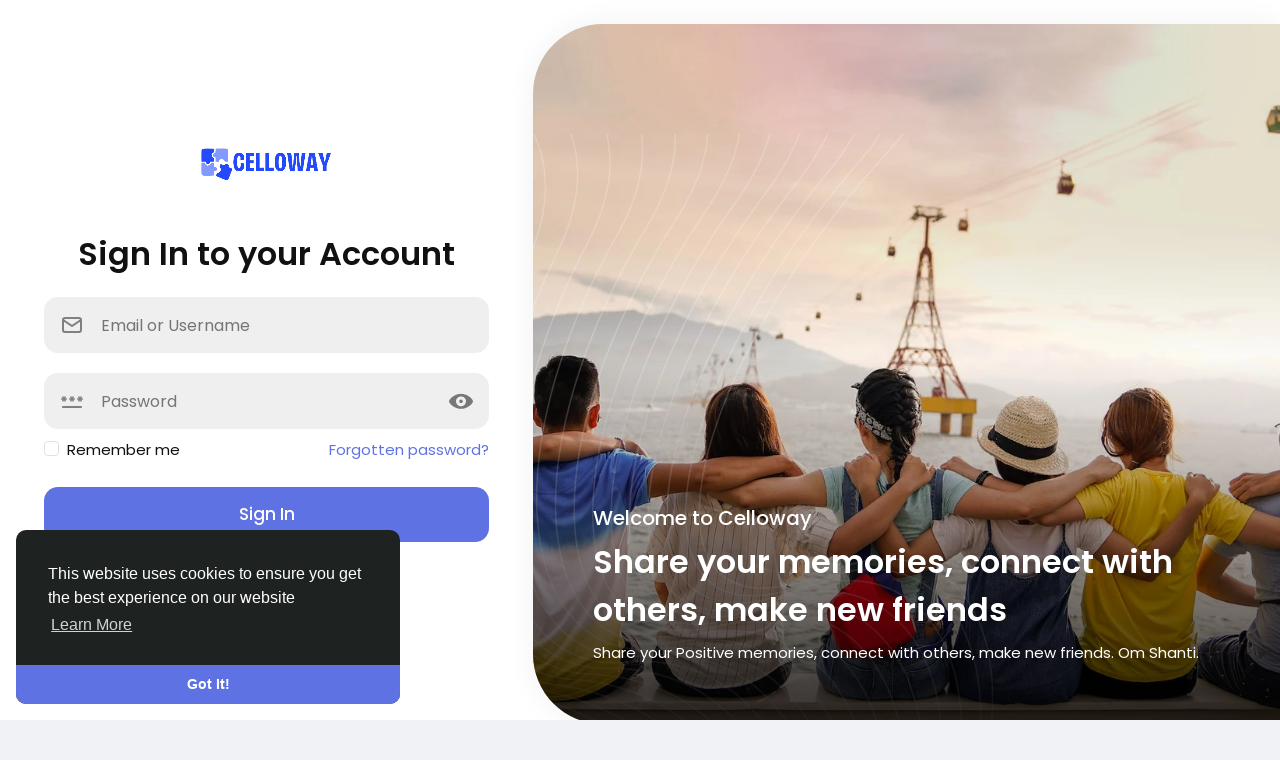

--- FILE ---
content_type: text/html; charset=UTF-8
request_url: https://celloway.com/index.php/2022/12/26/
body_size: 28212
content:
  <!doctype html>

<html data-lang="en_us" >

  <head>

    <meta charset="UTF-8">
    <meta name="viewport" content="width=device-width, initial-scale=1">
    <meta name="generator" content="Sngine">
    <meta name="version" content="4.0.6">

    <!-- Title -->
    <title>Welcome to Celloway</title>
    <!-- Title -->

    <!-- Meta -->
    <meta name="description" content="Share your Positive memories, connect with others, make new friends. Om Shanti.">
    <meta name="keywords" content="">
    <!-- Meta -->

    <!-- OG-Meta -->
    <meta property="og:title" content="Welcome to Celloway" />
    <meta property="og:description" content="Share your Positive memories, connect with others, make new friends. Om Shanti." />
    <meta property="og:site_name" content="Celloway" />
    <meta property="og:image" content="https://celloway.com/content/uploads/photos/2025/08/sngine_88ee9593f1c0d9932526bc6a36f0df3d.png" />
    <!-- OG-Meta -->

    <!-- Twitter-Meta -->
    <meta name="twitter:card" content="summary_large_image">
    <meta name="twitter:title" content="Welcome to Celloway" />
    <meta name="twitter:description" content="Share your Positive memories, connect with others, make new friends. Om Shanti." />
    <meta name="twitter:image" content="https://celloway.com/content/uploads/photos/2025/08/sngine_88ee9593f1c0d9932526bc6a36f0df3d.png" />
    <!-- Twitter-Meta -->

    <!-- Favicon -->
          <link rel="shortcut icon" href="https://celloway.com/content/uploads/photos/2025/08/sngine_074f7b6a34493dcdc9a927449b062381.png" />
        <!-- Favicon -->

    <!-- Fonts [Poppins|Tajawal|Font-Awesome] -->
    <link rel="preconnect" href="https://fonts.googleapis.com">
    <link rel="preconnect" href="https://fonts.gstatic.com" crossorigin>
          <link href="https://fonts.googleapis.com/css?family=Poppins:300,400,500,600,700" rel="stylesheet" crossorigin="anonymous" />
        <link rel="stylesheet" href="https://cdnjs.cloudflare.com/ajax/libs/font-awesome/6.7.2/css/all.min.css" integrity="sha512-Evv84Mr4kqVGRNSgIGL/F/aIDqQb7xQ2vcrdIwxfjThSH8CSR7PBEakCr51Ck+w+/U6swU2Im1vVX0SVk9ABhg==" crossorigin="anonymous" referrerpolicy="no-referrer" />
    <!-- Fonts [Poppins|Tajawal|Font-Awesome] -->

    <!-- CSS -->
          <link href="https://celloway.com/node_modules/bootstrap/dist/css/bootstrap.min.css" rel="stylesheet">
      <link href="https://celloway.com/content/themes/default/css/style.min.css" rel="stylesheet">
        <!-- CSS -->

    <!-- CSS Customized -->
        <!-- CSS Customized -->

    <!-- Header Custom JavaScript -->
          <script>
        /* 
You can add your JavaScript code here

Example:

var x, y, z;
x = 1;
y = 2;
z = x + y;
*/
      </script>
        <!-- Header Custom JavaScript -->

    <!-- PWA -->
          <!-- unregister service worker -->
      <script>
        if ('serviceWorker' in navigator) {
          navigator.serviceWorker.getRegistrations().then(function(registrations) {
            for (let registration of registrations) {
              registration.unregister();
            }
          });
        }
      </script>
      <!-- unregister service worker -->
        <!-- PWA -->

</head>
  <body data-hash-tok="" data-hash-pos=""  class=" visitor n_chat index-body" >
      <!-- main wrapper -->
    <div class="main-wrapper">
      
      
      
      <!-- main-header -->
            <!-- main-header -->

      <!-- ads -->
      
  
<!-- ads -->

  <style>
          .fr_welcome{min-height:100vh;min-height:100dvh;background-color:#fff}body.night-mode .fr_welcome{background-color:#0f1112}.fr_welcome_mid{margin:auto 0}.fr_welcome_sign{max-width:540px}.fr_welcome_sign_head{text-align:center}.fr_welcome_sign_head h5{display:none}.fr_welcome_sign .logo-wrapper{font-size:20px;font-weight:500;text-transform:uppercase}.fr_welcome_sign .logo-wrapper img{max-width:150px;max-height:45px;transform:translateZ(0px)}.fr_welcome_sign img.logo-light{display:inline-block}body.night-mode .fr_welcome_sign img.logo-light{display:none}.fr_welcome_sign img.logo-dark{display:none}body.night-mode .fr_welcome_sign img.logo-dark{display:inline-block}.fr_auth_form{background-color:#fff;padding:20px;border-radius:30px}body.night-mode .fr_auth_form{background-color:#0f1112}.fr_welcome_title{font-weight:600}.fr_welcome_field{position:relative;display:block;margin:0 0 20px}.fr_welcome_field input,.fr_welcome_field select{border-radius:14px;border:2px solid #EFEFEF;background-color:#EFEFEF;padding:10px 55px;font-size:16px;width:100%;height:56px;display:block;margin:0;-webkit-appearance:none;-moz-appearance:none;appearance:none;transition:background-color .15s ease-in-out,border-color .15s ease-in-out;outline:none}.fr_welcome_field input:focus,.fr_welcome_field select:focus{border-color:#5e72e4;background-color:#fff}body.night-mode .fr_welcome_field input,body.night-mode .fr_welcome_field select{border-color:#444a4c;background-color:#444a4c;color:#fff}body.night-mode .fr_welcome_field input:focus,body.night-mode .fr_welcome_field select:focus{border-color:#5e72e4;background-color:#0f1112}.fr_welcome_field svg{top:0;margin:16px;opacity:0.5;pointer-events:none;transition:color .15s ease-in-out,opacity .15s ease-in-out;width:24px;height:24px}.fr_welcome_field input:focus+svg,.fr_welcome_field select:focus+svg{opacity:1;color:#5e72e4}.fr_welcome_btn{border-radius:14px;font-size:17px;font-weight:500;padding:15px 18px;border:0}.fr_welcome_switch{font-weight:500}.fr_welcome_switch a{text-decoration:underline;text-underline-offset:6px}.fr_welcome_bg{position:relative}.fr_welcome_bg_img{top:0;right:0;bottom:0;left:0;border-radius:70px 0 0 70px;width:100%;height:100%;object-fit:cover;opacity:1}.fr_welcome_img{position:relative;overflow:hidden;border-radius:70px 0 0 70px;min-height:700px;box-shadow:0 0 30px 0 rgb(0 0 0 / 6%)}.fr_welcome_img:before{content:'';position:absolute;top:0;right:0;bottom:0;left:0;background-color:#5e72e4;opacity:0.2;border-radius:70px 0 0 70px;opacity:0}.fr_welcome_img>.svg_blur{position:absolute;top:0;left:0;right:0;opacity:0.15;width:100%;pointer-events:none;user-select:none}.fr_welcome_img>.svg_lines{position:absolute;bottom:0;left:0;right:0;opacity:0.2;width:100%;pointer-events:none;user-select:none;color:#fff;height:auto}.fr_welcome_img_innr{background:linear-gradient(transparent,rgb(0 0 0 / 80%));padding:150px 60px 60px;color:#fff}.fr_welcome_img_innr h2{line-height:1.5;font-weight:600}.mx-n2{margin-left:-0.5rem;margin-right:-0.5rem}.fr_welcome_bottom .container{max-width:none;width:100%}.fr_welcome_bottom .footer{margin:0;border:0;padding:0}@media(max-width:992px){.fr_welcome_img,.fr_welcome_bg_img{border-radius:40px 0 0 40px}.fr_welcome_img,.fr_welcome_bg_img{min-height:560px}.fr_welcome_img_innr{padding:90px 30px 30px}}@media(max-width:900px){.fr_welcome_mid .row .col-md-6{width:100%}.fr_welcome_sign{position:relative;z-index:1;max-width:none;padding:0 !important}.fr_welcome_sign_head{padding:20px}.fr_welcome_sign_head h5{display:block;margin:20px 0 16px;font-size:1.5rem}.fr_welcome_bg{position:static}.fr_welcome_bg_img,.fr_welcome_img>.svg_blur,.fr_welcome_img_innr h5,.fr_welcome_img_innr h2,.fr_welcome_img_innr p{display:none}.fr_welcome_img{min-height:auto;border-radius:0;position:static;box-shadow:none}.fr_welcome_img:before{opacity:0.2;border-radius:0;margin-top:-1.5rem;bottom:auto;height:180px}.fr_welcome_img>.svg_lines{bottom:auto;top:0;color:#5e72e4;margin-top:-1.5rem;height:180px;width:auto;opacity:0.3}.fr_welcome_img_innr{padding:20px;background:transparent;color:inherit}.fr_welcome_apps{text-align:center;scale:0.85;margin:0 !important}}
      </style>

  <div class="d-flex w-100 h-100 position-relative flex-column py-4 overflow-hidden fr_welcome">
    <div class="w-100 position-relative fr_welcome_mid">
      <div class="row m-md-0">
        <div class="col-lg-5 col-md-6 p-md-0 align-self-center">
          <div class="p-4 m-auto fr_welcome_sign">
            <div class="position-relative fr_welcome_sign_head">
              <a class="d-inline-block overflow-hidden logo-wrapper" href="https://celloway.com">
                                  <img class="logo-light ele_logo_pc" src="https://celloway.com/content/uploads/photos/2025/08/sngine_f8c24bf9deadc1dbaa7b65b5211789fa.png" alt="Celloway">
                                      <img class="logo-dark ele_logo_pc" src="https://celloway.com/content/uploads/photos/2025/08/sngine_d55992f070195db55bc8edd6adba4161.png" alt="Celloway">
                                                </a>
              <h5>Welcome to Celloway</h5>
            </div>

            
  <style>
          .fr_welcome{min-height:100vh;min-height:100dvh;background-color:#fff}body.night-mode .fr_welcome{background-color:#0f1112}.fr_welcome_mid{margin:auto 0}.fr_welcome_sign{max-width:540px}.fr_welcome_sign_head{text-align:center}.fr_welcome_sign_head h5{display:none}.fr_welcome_sign .logo-wrapper{font-size:20px;font-weight:500;text-transform:uppercase}.fr_welcome_sign .logo-wrapper img{max-width:150px;max-height:45px;transform:translateZ(0px)}.fr_welcome_sign img.logo-light{display:inline-block}body.night-mode .fr_welcome_sign img.logo-light{display:none}.fr_welcome_sign img.logo-dark{display:none}body.night-mode .fr_welcome_sign img.logo-dark{display:inline-block}.fr_auth_form{background-color:#fff;padding:20px;border-radius:30px}body.night-mode .fr_auth_form{background-color:#0f1112}.fr_welcome_title{font-weight:600}.fr_welcome_field{position:relative;display:block;margin:0 0 20px}.fr_welcome_field input,.fr_welcome_field select{border-radius:14px;border:2px solid #EFEFEF;background-color:#EFEFEF;padding:10px 55px;font-size:16px;width:100%;height:56px;display:block;margin:0;-webkit-appearance:none;-moz-appearance:none;appearance:none;transition:background-color .15s ease-in-out,border-color .15s ease-in-out;outline:none}.fr_welcome_field input:focus,.fr_welcome_field select:focus{border-color:#5e72e4;background-color:#fff}body.night-mode .fr_welcome_field input,body.night-mode .fr_welcome_field select{border-color:#444a4c;background-color:#444a4c;color:#fff}body.night-mode .fr_welcome_field input:focus,body.night-mode .fr_welcome_field select:focus{border-color:#5e72e4;background-color:#0f1112}.fr_welcome_field svg{top:0;margin:16px;opacity:0.5;pointer-events:none;transition:color .15s ease-in-out,opacity .15s ease-in-out;width:24px;height:24px}.fr_welcome_field input:focus+svg,.fr_welcome_field select:focus+svg{opacity:1;color:#5e72e4}.fr_welcome_btn{border-radius:14px;font-size:17px;font-weight:500;padding:15px 18px;border:0}.fr_welcome_switch{font-weight:500}.fr_welcome_switch a{text-decoration:underline;text-underline-offset:6px}.fr_welcome_bg{position:relative}.fr_welcome_bg_img{top:0;right:0;bottom:0;left:0;border-radius:70px 0 0 70px;width:100%;height:100%;object-fit:cover;opacity:1}.fr_welcome_img{position:relative;overflow:hidden;border-radius:70px 0 0 70px;min-height:700px;box-shadow:0 0 30px 0 rgb(0 0 0 / 6%)}.fr_welcome_img:before{content:'';position:absolute;top:0;right:0;bottom:0;left:0;background-color:#5e72e4;opacity:0.2;border-radius:70px 0 0 70px;opacity:0}.fr_welcome_img>.svg_blur{position:absolute;top:0;left:0;right:0;opacity:0.15;width:100%;pointer-events:none;user-select:none}.fr_welcome_img>.svg_lines{position:absolute;bottom:0;left:0;right:0;opacity:0.2;width:100%;pointer-events:none;user-select:none;color:#fff;height:auto}.fr_welcome_img_innr{background:linear-gradient(transparent,rgb(0 0 0 / 80%));padding:150px 60px 60px;color:#fff}.fr_welcome_img_innr h2{line-height:1.5;font-weight:600}.mx-n2{margin-left:-0.5rem;margin-right:-0.5rem}.fr_welcome_bottom .container{max-width:none;width:100%}.fr_welcome_bottom .footer{margin:0;border:0;padding:0}@media(max-width:992px){.fr_welcome_img,.fr_welcome_bg_img{border-radius:40px 0 0 40px}.fr_welcome_img,.fr_welcome_bg_img{min-height:560px}.fr_welcome_img_innr{padding:90px 30px 30px}}@media(max-width:900px){.fr_welcome_mid .row .col-md-6{width:100%}.fr_welcome_sign{position:relative;z-index:1;max-width:none;padding:0 !important}.fr_welcome_sign_head{padding:20px}.fr_welcome_sign_head h5{display:block;margin:20px 0 16px;font-size:1.5rem}.fr_welcome_bg{position:static}.fr_welcome_bg_img,.fr_welcome_img>.svg_blur,.fr_welcome_img_innr h5,.fr_welcome_img_innr h2,.fr_welcome_img_innr p{display:none}.fr_welcome_img{min-height:auto;border-radius:0;position:static;box-shadow:none}.fr_welcome_img:before{opacity:0.2;border-radius:0;margin-top:-1.5rem;bottom:auto;height:180px}.fr_welcome_img>.svg_lines{bottom:auto;top:0;color:#5e72e4;margin-top:-1.5rem;height:180px;width:auto;opacity:0.3}.fr_welcome_img_innr{padding:20px;background:transparent;color:inherit}.fr_welcome_apps{text-align:center;scale:0.85;margin:0 !important}}
      </style>

  <div class="fr_auth_form">
    <!-- signin -->
    <div class="js_panel ">
      <div class="text-center mt-4 mb-4">
        <h2 class="m-0 fr_welcome_title">Sign In to your Account</h2>
      </div>

      
      
      <form class="js_ajax-forms" data-url="core/signin.php" method="POST">
        <!-- username or email -->
        <div class="fr_welcome_field">
          <input type="text" placeholder='Email or Username' name="username_email" required>
          <svg xmlns="http://www.w3.org/2000/svg" width="24" height="24" viewBox="0 0 24 24" fill="none" stroke="currentColor" stroke-width="2" stroke-linecap="round" stroke-linejoin="round" class="position-absolute">
            <path stroke="none" d="M0 0h24v24H0z" fill="none" />
            <path d="M3 7a2 2 0 0 1 2 -2h14a2 2 0 0 1 2 2v10a2 2 0 0 1 -2 2h-14a2 2 0 0 1 -2 -2v-10z" />
            <path d="M3 7l9 6l9 -6" />
          </svg>
        </div>
        <!-- username or email -->

        <!-- password -->
        <div class="fr_welcome_field mb-2">
          <input type="password" placeholder='Password' name="password" required>
          <svg xmlns="http://www.w3.org/2000/svg" height="24" viewBox="0 -960 960 960" width="24" class="position-absolute">
            <path fill="currentColor" d="M120-280h720q17 0 28.5 11.5T880-240q0 17-11.5 28.5T840-200H120q-17 0-28.5-11.5T80-240q0-17 11.5-28.5T120-280Zm40-222-19 34q-6 11-18 14t-23-3q-11-6-14-18t3-23l19-34H70q-13 0-21.5-8.5T40-562q0-13 8.5-21.5T70-592h38l-19-32q-6-11-3-23t14-18q11-6 23-3t18 14l19 32 19-32q6-11 18-14t23 3q11 6 14 18t-3 23l-19 32h38q13 0 21.5 8.5T280-562q0 13-8.5 21.5T250-532h-38l19 34q6 11 3 23t-14 18q-11 6-23 3t-18-14l-19-34Zm320 0-19 34q-6 11-18 14t-23-3q-11-6-14-18t3-23l19-34h-38q-13 0-21.5-8.5T360-562q0-13 8.5-21.5T390-592h38l-19-32q-6-11-3-23t14-18q11-6 23-3t18 14l19 32 19-32q6-11 18-14t23 3q11 6 14 18t-3 23l-19 32h38q13 0 21.5 8.5T600-562q0 13-8.5 21.5T570-532h-38l19 34q6 11 3 23t-14 18q-11 6-23 3t-18-14l-19-34Zm320 0-19 34q-6 11-18 14t-23-3q-11-6-14-18t3-23l19-34h-38q-13 0-21.5-8.5T680-562q0-13 8.5-21.5T710-592h38l-19-32q-6-11-3-23t14-18q11-6 23-3t18 14l19 32 19-32q6-11 18-14t23 3q11 6 14 18t-3 23l-19 32h38q13 0 21.5 8.5T920-562q0 13-8.5 21.5T890-532h-38l19 34q6 11 3 23t-14 18q-11 6-23 3t-18-14l-19-34Z" />
          </svg>
          <div class="position-absolute js_toggle-password" style="right: 0; left: auto; top: 0;">
            <svg class="eye-icon" width="800px" height="800px" viewBox="0 0 56 56" xmlns="http://www.w3.org/2000/svg">
              <path d="M 28.0103 46.4025 C 44.5562 46.4025 56 33.0170 56 28.8443 C 56 24.6511 44.5354 11.2863 28.0103 11.2863 C 11.5883 11.2863 0 24.6511 0 28.8443 C 0 33.0170 11.6710 46.4025 28.0103 46.4025 Z M 28.0103 40.3501 C 21.5655 40.3501 16.4840 35.1240 16.4426 28.8443 C 16.4220 22.3995 21.5655 17.3387 28.0103 17.3387 C 34.4139 17.3387 39.5574 22.3995 39.5574 28.8443 C 39.5574 35.1240 34.4139 40.3501 28.0103 40.3501 Z M 28.0103 32.9963 C 30.3032 32.9963 32.2036 31.1166 32.2036 28.8443 C 32.2036 26.5515 30.3032 24.6717 28.0103 24.6717 C 25.6968 24.6717 23.7964 26.5515 23.7964 28.8443 C 23.7964 31.1166 25.6968 32.9963 28.0103 32.9963 Z" />
            </svg>
            <svg class="eye-icon-slash x-hidden" width="800px" height="800px" viewBox="0 0 56 56" xmlns="http://www.w3.org/2000/svg">
              <path d="M 43.9492 47.3227 C 44.2544 47.6280 44.6821 47.7909 45.0686 47.7909 C 45.8832 47.7909 46.6361 47.0580 46.6361 46.2234 C 46.6361 45.8163 46.4735 45.4092 46.1679 45.1038 L 12.1120 11.0682 C 11.8066 10.7629 11.3995 10.6204 10.9924 10.6204 C 10.1781 10.6204 9.4250 11.3532 9.4250 12.1674 C 9.4250 12.5949 9.5675 13.0020 9.8728 13.2870 Z M 45.8628 41.5619 C 52.2546 37.4295 56.0000 32.0555 56.0000 29.6738 C 56.0000 25.5415 44.7025 12.3710 28.0102 12.3710 C 24.5497 12.3710 21.3130 12.9613 18.3410 13.9384 L 23.6540 19.2311 C 24.9771 18.6611 26.4428 18.3354 28.0102 18.3354 C 34.3207 18.3354 39.3892 23.3226 39.3892 29.6738 C 39.3892 31.2209 39.0636 32.7069 38.4324 34.0097 Z M 28.0102 46.9766 C 31.7761 46.9766 35.2774 46.3049 38.4124 45.2056 L 33.0179 39.8112 C 31.5318 40.5848 29.8219 41.0122 28.0102 41.0122 C 21.6591 41.0122 16.6310 35.8621 16.6107 29.6738 C 16.6107 27.8418 17.0382 26.1115 17.8117 24.5848 L 10.7278 17.4600 C 4.0102 21.5924 0 27.2310 0 29.6738 C 0 33.7858 11.5013 46.9766 28.0102 46.9766 Z M 34.4835 29.2463 C 34.4835 25.6840 31.6133 22.7934 28.0102 22.7934 C 27.7456 22.7934 27.4809 22.8137 27.2367 22.8341 L 34.4428 30.0402 C 34.4632 29.7960 34.4835 29.5110 34.4835 29.2463 Z M 21.5166 29.2056 C 21.5166 32.7883 24.4682 35.6789 28.0306 35.6789 C 28.3156 35.6789 28.5802 35.6586 28.8652 35.6382 L 21.5573 28.3303 C 21.5369 28.6153 21.5166 28.9206 21.5166 29.2056 Z" />
            </svg>
          </div>
        </div>
        <!-- password -->

        <!-- remember me -->
        <div class="d-flex align-items-center justify-content-between">
          <div class="form-check">
            <input type="checkbox" class="form-check-input" name="remember" id="remember">
            <label class="form-check-label" for="remember">Remember me</label>
          </div>

          <a class="float-end" href="https://celloway.com/reset">Forgotten password?</a>
        </div>
        <!-- remember me -->

        <!-- submit -->
        <div class="mt-4">
          <button type="submit" class="btn btn-primary d-block w-100 fr_welcome_btn">Sign In</button>
        </div>
        <!-- submit -->

        <!-- error -->
        <div class="alert alert-danger mt15 mb0 x-hidden"></div>
        <!-- error -->
      </form>

              <div class="mt-4 text-center fr_welcome_switch">
          Do not have an account? <a href="https://celloway.com/signup" class="js_toggle-panel text-link">Sign Up</a>
        </div>
          </div>
    <!-- signin -->

    <!-- signup -->
    <div class="js_panel x-hidden">
      <div class="text-center my-4">
        <h2 class="m-0 fr_welcome_title">Create a new account</h2>
      </div>

      <form class="js_ajax-forms" data-url="core/signup.php" method="POST">
        
                  <!-- first name -->
          <div class="fr_welcome_field">
            <input name="first_name" type="text" placeholder='First name' required>
            <svg xmlns="http://www.w3.org/2000/svg" height="24" viewBox="0 -960 960 960" width="24" class="position-absolute">
              <path fill="currentColor" d="M234-276q51-39 114-61.5T480-360q69 0 132 22.5T726-276q35-41 54.5-93T800-480q0-133-93.5-226.5T480-800q-133 0-226.5 93.5T160-480q0 59 19.5 111t54.5 93Zm246-164q-59 0-99.5-40.5T340-580q0-59 40.5-99.5T480-720q59 0 99.5 40.5T620-580q0 59-40.5 99.5T480-440Zm0 360q-83 0-156-31.5T197-197q-54-54-85.5-127T80-480q0-83 31.5-156T197-763q54-54 127-85.5T480-880q83 0 156 31.5T763-763q54 54 85.5 127T880-480q0 83-31.5 156T763-197q-54 54-127 85.5T480-80Zm0-80q53 0 100-15.5t86-44.5q-39-29-86-44.5T480-280q-53 0-100 15.5T294-220q39 29 86 44.5T480-160Zm0-360q26 0 43-17t17-43q0-26-17-43t-43-17q-26 0-43 17t-17 43q0 26 17 43t43 17Zm0-60Zm0 360Z" />
            </svg>
          </div>
          <!-- first name -->

          <!-- last name -->
          <div class="fr_welcome_field">
            <input name="last_name" type="text" placeholder='Last name' required>
            <svg xmlns="http://www.w3.org/2000/svg" height="24" viewBox="0 -960 960 960" width="24" class="position-absolute">
              <path fill="currentColor" d="M234-276q51-39 114-61.5T480-360q69 0 132 22.5T726-276q35-41 54.5-93T800-480q0-133-93.5-226.5T480-800q-133 0-226.5 93.5T160-480q0 59 19.5 111t54.5 93Zm246-164q-59 0-99.5-40.5T340-580q0-59 40.5-99.5T480-720q59 0 99.5 40.5T620-580q0 59-40.5 99.5T480-440Zm0 360q-83 0-156-31.5T197-197q-54-54-85.5-127T80-480q0-83 31.5-156T197-763q54-54 127-85.5T480-880q83 0 156 31.5T763-763q54 54 85.5 127T880-480q0 83-31.5 156T763-197q-54 54-127 85.5T480-80Zm0-80q53 0 100-15.5t86-44.5q-39-29-86-44.5T480-280q-53 0-100 15.5T294-220q39 29 86 44.5T480-160Zm0-360q26 0 43-17t17-43q0-26-17-43t-43-17q-26 0-43 17t-17 43q0 26 17 43t43 17Zm0-60Zm0 360Z" />
            </svg>
          </div>
          <!-- last name -->
        
        <!-- username -->
        <div class="fr_welcome_field">
          <input name="username" type="text" placeholder='Username' required>
          <svg xmlns="http://www.w3.org/2000/svg" width="24" height="24" viewBox="0 0 24 24" fill="none" stroke="currentColor" stroke-width="2" stroke-linecap="round" stroke-linejoin="round" class="position-absolute">
            <path stroke="none" d="M0 0h24v24H0z" fill="none" />
            <path d="M12 12m-4 0a4 4 0 1 0 8 0a4 4 0 1 0 -8 0" />
            <path d="M16 12v1.5a2.5 2.5 0 0 0 5 0v-1.5a9 9 0 1 0 -5.5 8.28" />
          </svg>
        </div>
        <!-- username -->

        <!-- email -->
        <div class="fr_welcome_field">
          <input name="email" type="email" placeholder='Email' required>
          <svg xmlns="http://www.w3.org/2000/svg" width="24" height="24" viewBox="0 0 24 24" fill="none" stroke="currentColor" stroke-width="2" stroke-linecap="round" stroke-linejoin="round" class="position-absolute">
            <path stroke="none" d="M0 0h24v24H0z" fill="none" />
            <path d="M3 7a2 2 0 0 1 2 -2h14a2 2 0 0 1 2 2v10a2 2 0 0 1 -2 2h-14a2 2 0 0 1 -2 -2v-10z" />
            <path d="M3 7l9 6l9 -6" />
          </svg>
        </div>
        <!-- email -->

        
        <!-- password -->
        <div class="fr_welcome_field">
          <input name="password" type="password" placeholder='Password' required>
          <svg xmlns="http://www.w3.org/2000/svg" height="24" viewBox="0 -960 960 960" width="24" class="position-absolute">
            <path fill="currentColor" d="M120-280h720q17 0 28.5 11.5T880-240q0 17-11.5 28.5T840-200H120q-17 0-28.5-11.5T80-240q0-17 11.5-28.5T120-280Zm40-222-19 34q-6 11-18 14t-23-3q-11-6-14-18t3-23l19-34H70q-13 0-21.5-8.5T40-562q0-13 8.5-21.5T70-592h38l-19-32q-6-11-3-23t14-18q11-6 23-3t18 14l19 32 19-32q6-11 18-14t23 3q11 6 14 18t-3 23l-19 32h38q13 0 21.5 8.5T280-562q0 13-8.5 21.5T250-532h-38l19 34q6 11 3 23t-14 18q-11 6-23 3t-18-14l-19-34Zm320 0-19 34q-6 11-18 14t-23-3q-11-6-14-18t3-23l19-34h-38q-13 0-21.5-8.5T360-562q0-13 8.5-21.5T390-592h38l-19-32q-6-11-3-23t14-18q11-6 23-3t18 14l19 32 19-32q6-11 18-14t23 3q11 6 14 18t-3 23l-19 32h38q13 0 21.5 8.5T600-562q0 13-8.5 21.5T570-532h-38l19 34q6 11 3 23t-14 18q-11 6-23 3t-18-14l-19-34Zm320 0-19 34q-6 11-18 14t-23-3q-11-6-14-18t3-23l19-34h-38q-13 0-21.5-8.5T680-562q0-13 8.5-21.5T710-592h38l-19-32q-6-11-3-23t14-18q11-6 23-3t18 14l19 32 19-32q6-11 18-14t23 3q11 6 14 18t-3 23l-19 32h38q13 0 21.5 8.5T920-562q0 13-8.5 21.5T890-532h-38l19 34q6 11 3 23t-14 18q-11 6-23 3t-18-14l-19-34Z" />
          </svg>
        </div>
        <!-- password -->

        <!-- custom fields -->
                <!-- custom fields -->

        <div class="js_hidden-section x-hidden">
                      <!-- genders -->
            <div class="fr_welcome_field">
              <select class="form-select" name="gender" id="gender" required>
                <option value="none">Gender:</option>
                                  <option value="1">Male</option>
                                  <option value="2">Female</option>
                                  <option value="3">Other</option>
                              </select>
              <svg xmlns="http://www.w3.org/2000/svg" width="24" height="24" viewBox="0 0 24 24" fill="none" stroke="currentColor" stroke-width="2" stroke-linecap="round" stroke-linejoin="round" class="position-absolute">
                <path stroke="none" d="M0 0h24v24H0z" fill="none" />
                <path d="M11 11m-4 0a4 4 0 1 0 8 0a4 4 0 1 0 -8 0" />
                <path d="M19 3l-5 5" />
                <path d="M15 3h4v4" />
                <path d="M11 16v6" />
                <path d="M8 19h6" />
              </svg>
            </div>
            <!-- genders -->
          
          
          
          
          
                    <input type="text" name="field1" style="display:none !important" tabindex="-1" autocomplete="off">
          
                      <!-- newsletter consent -->
            <div class="form-check mb10">
              <input type="checkbox" class="form-check-input" name="newsletter_agree" id="newsletter_agree">
              <label class="form-check-label" for="newsletter_agree">I expressly agree to receive the newsletter</label>
            </div>
            <!-- newsletter consent -->
          
          <!-- privacy & terms consent -->
          <div class="form-check mb10">
            <input type="checkbox" class="form-check-input" name="privacy_agree" id="privacy_agree">
            <label class="form-check-label" for="privacy_agree">
              By creating your account, you agree to our <a href="https://celloway.com/static/terms" target="_blank">Terms</a> & <a href="https://celloway.com/static/privacy" target="_blank">Privacy Policy</a>
            </label>
          </div>
          <!-- privacy & terms consent -->
        </div>

        <!-- submit -->
        <div class="mt-4">
                    <button type="submit" class="btn btn-primary d-block w-100 fr_welcome_btn">Sign Up</button>
        </div>
        <!-- submit -->

        <!-- error -->
        <div class="alert alert-danger mt15 mb0 x-hidden"></div>
        <!-- error -->
      </form>

      <div class="mt-4 text-center fr_welcome_switch">
        Already have an account? <a href="https://celloway.com/signin" class="js_toggle-panel text-link">Sign In</a>
      </div>
    </div>
    <!-- signup -->
  </div>

          </div>
        </div>

        <div class="col-lg-7 col-md-6 p-md-0 align-self-center">
          <div class="fr_welcome_bg">
            <img class="position-absolute fr_welcome_bg_img" src="https://celloway.com/content/themes/default/images/landing/welcome.jpg" alt="Celloway">
            <div class="d-flex align-items-end fr_welcome_img">
              <svg width="1171" height="241" viewBox="0 0 1171 241" fill="none" xmlns="http://www.w3.org/2000/svg" class="svg_blur">
                <g opacity="0.5" filter="url(#filter0_f)">
                  <path d="M731.735 -179.55C596.571 -157.762 516.36 -74.1815 552.576 7.13199C588.793 88.4455 727.724 136.701 862.887 114.913C998.051 93.1247 1078.26 9.54454 1042.05 -71.769C1005.83 -153.082 866.898 -201.337 731.735 -179.55Z" fill="url(#paint0_linear)" />
                  <path d="M378 114.106C520.489 114.106 636 45.8883 636 -38.2623C636 -122.413 520.489 -190.63 378 -190.63C235.511 -190.63 120 -122.413 120 -38.2623C120 45.8883 235.511 114.106 378 114.106Z" fill="url(#paint1_linear)" />
                </g>
                <defs>
                  <filter id="filter0_f" x="0" y="-310.63" width="1170.74" height="550.775" filterUnits="userSpaceOnUse" color-interpolation-filters="sRGB">
                    <feFlood flood-opacity="0" result="BackgroundImageFix" />
                    <feBlend mode="normal" in="SourceGraphic" in2="BackgroundImageFix" result="shape" />
                    <feGaussianBlur stdDeviation="60" result="effect1_foregroundBlur" />
                  </filter>
                  <linearGradient id="paint0_linear" x1="567.5" y1="1.03997" x2="1029.02" y2="64.6468" gradientUnits="userSpaceOnUse">
                    <stop stop-color="#001AFF" />
                    <stop offset="1" stop-color="#6EE5C2" />
                  </linearGradient>
                  <linearGradient id="paint1_linear" x1="155" y1="-11.0234" x2="511.855" y2="-162.127" gradientUnits="userSpaceOnUse">
                    <stop stop-color="#FFC83A" />
                    <stop offset="0.504191" stop-color="#FF008A" />
                    <stop offset="1" stop-color="#6100FF" />
                  </linearGradient>
                </defs>
              </svg>
              <svg width="729" height="576" viewBox="0 0 729 576" fill="none" xmlns="http://www.w3.org/2000/svg" class="svg_lines">
                <g clip-path="url(#clip0_1230_11366)">
                  <path fill-rule="evenodd" clip-rule="evenodd" d="M374.115 -145.719C341.801 -183.348 280.863 -203.754 233.564 -207.792L233.691 -209.286C281.181 -205.232 342.577 -184.748 375.253 -146.696C391.618 -127.64 400.785 -104.166 397.362 -76.1853C393.942 -48.2326 377.969 -15.8775 344.261 21.0018C242.693 132.129 178.932 254.77 165.604 339.046C158.933 381.224 164.931 413.519 184.772 430.101C204.592 446.666 238.6 447.853 288.73 426.874C324.561 411.878 356.58 410.542 382.45 420.831C408.329 431.122 427.934 452.999 439.015 484.183C460.96 545.937 449.533 644.287 387.265 762.353C385.351 766.4 383.378 770.473 381.345 774.57L380.001 773.903C381.476 770.93 382.92 767.97 384.332 765.023L384.19 764.947C384.773 763.856 385.35 762.767 385.924 761.68C439.783 647.784 446.724 554.019 423.814 494.772C411.959 464.113 392.123 442.716 366.667 432.485C341.207 422.253 310.017 423.147 275.38 437.283C227.06 457.003 193.023 455.439 172.346 438.073C151.697 420.731 144.712 387.903 149.799 345.932C159.98 261.929 218.614 140.328 315.702 28.9899C347.766 -7.7808 362.343 -39.8651 364.8 -67.3975C367.256 -94.9061 357.622 -117.97 341.056 -136.747C307.875 -174.357 246.916 -194.71 199.986 -198.709L200.113 -200.203C247.241 -196.188 308.642 -175.754 342.181 -137.739C358.975 -118.703 368.792 -95.2448 366.294 -67.2642C363.799 -39.3074 349.019 -6.93527 316.832 29.9757C219.861 141.18 161.421 262.51 151.288 346.113C146.218 387.946 153.266 420.09 173.311 436.924C193.327 453.735 226.646 455.552 274.813 435.894C309.719 421.648 341.322 420.682 367.227 431.094C393.136 441.507 413.237 463.258 425.213 494.231C446.239 548.608 442.266 631.467 400.786 731.851C449.796 627.282 457.485 540.639 437.602 484.685C426.637 453.827 407.3 432.327 381.896 422.225C356.484 412.118 324.883 413.37 289.309 428.257C239.064 449.285 204.314 448.389 183.81 431.252C163.326 414.132 157.433 381.104 164.122 338.811C177.512 254.143 241.471 131.243 343.154 19.9899C376.742 -16.7587 392.504 -48.8354 395.873 -76.3675C399.238 -103.872 390.246 -126.936 374.115 -145.719ZM307.155 -127.49C273.601 -164.928 213.09 -184.965 166.78 -188.723L166.902 -190.218C213.416 -186.443 274.363 -166.325 308.272 -128.491C325.251 -109.548 335.46 -86.1491 333.648 -58.1643C331.837 -30.2006 318.03 2.2436 287.18 39.3161C194.245 150.998 140.062 270.127 132.299 352.526C128.415 393.749 136.164 425.565 156.212 442.769C176.23 459.947 208.811 462.803 255.213 445.382C289.672 432.445 320.975 432.066 346.798 442.619C372.625 453.174 392.872 474.626 405.283 505.161C430.091 566.198 423.63 663.581 367.954 783.452L366.594 782.82C422.188 663.127 428.477 566.211 403.893 505.726C391.608 475.5 371.623 454.385 346.23 444.008C320.833 433.628 289.929 433.95 255.74 446.786C209.148 464.278 175.876 461.621 155.235 443.908C134.623 426.22 126.907 393.766 130.805 352.386C138.607 269.579 192.981 150.171 286.027 38.3567C316.754 1.43161 330.368 -30.7198 332.151 -58.2612C333.933 -85.7816 323.909 -108.797 307.155 -127.49ZM273.304 -118.324C239.37 -155.591 179.309 -175.335 133.625 -178.873L133.741 -180.369C179.636 -176.814 240.126 -156.988 274.413 -119.334C291.578 -100.483 302.186 -77.1472 301.068 -49.1707C299.951 -21.2125 287.128 11.2836 257.631 48.4873C168.781 160.552 118.989 277.936 113.666 359.361C111.004 400.09 119.476 431.634 139.51 449.111C159.511 466.559 191.305 470.207 235.839 454.523C269.033 442.832 299.628 443.016 325.216 453.705C350.805 464.396 371.302 485.559 384.358 515.667C410.457 575.854 406.852 671.824 354.883 791.904L353.506 791.308C405.396 671.412 408.847 575.911 382.982 516.263C370.055 486.453 349.816 465.608 324.637 455.089C299.456 444.57 269.252 444.345 236.337 455.937C191.578 471.701 159.118 468.206 138.524 450.241C117.962 432.304 109.496 400.164 112.169 359.263C117.519 277.425 167.498 159.757 256.456 47.5553C285.83 10.5066 298.469 -21.692 299.569 -49.2306C300.669 -76.751 290.249 -99.7146 273.304 -118.324ZM239.502 -109.25C205.181 -146.349 145.573 -165.821 100.52 -169.163L100.631 -170.659C145.902 -167.301 205.933 -147.745 240.603 -110.269C257.959 -91.5084 268.97 -68.2413 268.555 -40.2856C268.14 -12.3454 256.312 20.1824 228.184 57.4866C143.466 169.842 98.0947 285.233 95.232 365.56C93.8002 405.735 103.003 436.976 123.029 454.761C143.021 472.517 174.031 477.058 216.698 463.309C248.801 452.965 278.774 453.765 304.16 464.613C329.547 475.461 350.274 496.327 363.936 525.983C391.248 585.272 390.344 679.709 342.125 799.921L340.733 799.363C388.876 679.341 389.642 585.371 362.574 526.611C349.045 497.243 328.569 476.674 303.57 465.992C278.57 455.309 248.976 454.485 217.158 464.737C174.231 478.569 142.583 474.133 122.033 455.883C101.517 437.662 92.2946 405.867 93.733 365.507C96.6105 284.762 142.162 169.079 226.986 56.5835C254.992 19.4419 266.646 -12.784 267.055 -40.3078C267.463 -67.8162 256.641 -90.7236 239.502 -109.25ZM205.743 -100.267C171.028 -137.198 111.873 -156.42 67.4557 -159.587L67.5623 -161.083C112.205 -157.9 171.775 -138.593 206.836 -101.294C224.386 -82.6233 235.806 -59.4289 236.102 -31.5065C236.397 -3.59706 225.577 28.9421 198.831 66.3164C118.288 178.869 77.4048 292.002 77.0397 371.1C76.8571 410.655 86.8043 441.56 106.82 459.693C126.803 477.796 157.016 483.338 197.78 471.743C229.367 462.758 259.006 464.183 284.3 475.194C309.597 486.207 330.485 506.78 344.613 535.983C372.859 594.367 374.096 687.239 329.669 807.503L328.262 806.983C372.619 686.909 371.258 594.502 343.263 536.637C329.271 507.715 308.629 487.421 283.702 476.57C258.772 465.717 229.495 464.281 198.19 473.186C157.131 484.865 126.313 479.376 105.813 460.804C85.3452 442.262 75.3562 410.846 75.5397 371.093C75.9068 291.573 116.965 178.14 197.612 65.4435C224.235 28.2398 234.893 -3.99345 234.602 -31.4906C234.311 -58.9749 223.081 -81.8215 205.743 -100.267ZM172.029 -91.3744C136.913 -128.14 78.2114 -147.134 34.4321 -150.147L34.5351 -151.643C78.546 -148.615 137.655 -129.534 173.114 -92.4104C190.861 -73.8293 202.696 -50.7122 203.71 -22.8359C204.723 5.03013 194.921 37.5602 169.573 74.9742C93.2449 187.632 56.9505 298.369 59.1376 376.168C60.2312 415.07 70.94 445.622 90.937 464.117C110.904 482.585 140.289 489.173 179.078 479.821C209.927 472.383 239.12 474.531 264.281 485.745C289.445 496.96 310.525 517.221 325.181 545.922C354.482 603.305 358.105 694.404 317.509 814.644L316.088 814.165C356.619 694.116 352.888 603.48 323.845 546.604C309.328 518.176 288.489 498.176 263.671 487.115C238.851 476.053 210.001 473.909 179.43 481.279C140.311 490.711 110.359 484.124 89.9185 465.219C69.5077 446.34 58.7376 415.32 57.6382 376.21C55.4391 297.985 91.902 186.94 168.331 74.1329C193.558 36.8977 203.21 4.67716 202.211 -22.7813C201.212 -50.2295 189.569 -73.0107 172.029 -91.3744ZM138.355 -82.5731C102.829 -119.174 44.5808 -137.962 1.44287 -140.841L1.54276 -142.338C44.9189 -139.442 103.568 -120.567 139.431 -83.6179C157.38 -65.1258 169.634 -42.0908 171.374 -14.2732C173.114 13.5365 164.34 46.0371 140.401 83.4603C68.3289 196.129 36.6287 305.026 41.376 381.806C43.7496 420.196 55.2268 450.462 75.2109 469.203C95.1668 487.918 123.733 495.257 160.572 487.545C221.033 474.889 275.768 498.219 306.117 554.873C336.434 611.468 342.361 701.203 305.635 821.343L304.201 820.904C340.867 700.96 334.847 611.682 304.794 555.581C274.773 499.538 220.716 476.488 160.879 489.014C123.681 496.8 94.5785 489.422 74.1848 470.297C53.8191 451.198 42.2657 420.502 39.8789 381.898C35.1052 304.692 66.9641 195.479 139.138 82.652C162.957 45.416 171.592 13.2282 169.877 -14.1795C168.163 -41.5793 156.1 -64.2904 138.355 -82.5731ZM104.718 -73.8624C68.7748 -110.299 10.9783 -128.901 -31.5163 -131.669L-31.4188 -133.166C11.3204 -130.382 69.5098 -111.69 105.786 -74.9158C123.94 -56.5125 136.619 -33.5644 139.093 -5.81831C141.566 21.9221 133.831 54.3728 111.313 91.7749C43.5324 204.361 16.5293 311.054 23.8929 386.634C27.5745 424.422 39.8376 454.357 59.8004 473.401C79.7389 492.422 107.454 500.669 142.27 494.912C201.594 485.102 256.041 508.238 287.376 563.939C318.683 619.591 326.859 707.636 294.039 827.597L292.592 827.201C325.359 707.437 317.105 619.846 286.068 564.675C255.06 509.554 201.252 486.679 142.515 496.392C107.315 502.213 79.0995 493.885 58.765 474.486C38.4548 455.111 26.1027 424.784 22.4 386.78C14.9948 310.773 42.1461 203.756 110.028 91.0012C132.428 53.7949 140.037 21.6597 137.599 -5.68509C135.162 -33.0242 122.673 -55.6605 104.718 -73.8624ZM71.1184 -65.2429C34.7496 -101.516 -22.5976 -119.953 -64.4476 -122.629L-64.3519 -124.126C-22.251 -121.434 35.4812 -102.905 72.1776 -66.305C90.5409 -47.9902 103.651 -25.1339 106.865 2.52775C110.079 30.1859 103.391 62.5661 82.3066 99.9166C18.8512 212.328 -3.41388 316.883 6.59184 391.295C11.5944 428.499 24.6541 458.109 44.5965 477.431C64.5191 496.734 91.3791 505.838 124.158 501.921C182.589 494.938 236.752 517.896 269.023 572.648C301.27 627.358 311.593 713.697 282.712 833.401L281.254 833.049C310.088 713.543 299.702 627.652 267.731 573.41C235.785 519.21 182.223 496.493 124.336 503.41C91.1525 507.375 63.8303 498.156 43.5528 478.509C23.2953 458.881 10.1369 428.915 5.10523 391.495C-4.95766 316.658 17.4431 211.771 81.0003 99.1793C101.969 62.0332 108.544 29.9705 105.375 2.70087C102.207 -24.5652 89.2877 -47.1216 71.1184 -65.2429ZM37.5502 -56.7129C0.747148 -92.8218 -56.1538 -111.114 -97.3588 -113.719L-97.2641 -115.216C-55.8023 -112.595 1.47561 -94.2085 38.6007 -57.7836C57.1773 -39.5573 70.7229 -16.7979 74.6847 10.7664C78.6462 38.3292 73.0137 70.6184 53.3735 107.887C-5.7249 220.031 -23.7338 324.018 -11.3191 398.05C-5.11195 435.065 8.69025 464.54 28.7038 483.83C48.6982 503.101 74.9442 512.26 106.191 508.575C164.699 501.676 218.596 524.481 251.58 578.97C284.537 633.416 296.552 719.388 271.642 838.757L270.174 838.45C295.043 719.276 282.98 633.74 250.296 579.747C217.638 525.795 164.332 503.23 106.367 510.065C74.6932 513.8 47.9949 504.506 27.6629 484.91C7.35019 465.332 -6.55605 435.524 -12.7984 398.298C-25.2828 323.85 -7.15515 219.527 52.0465 107.188C71.5744 70.1323 77.1067 38.1621 73.1999 10.9798C69.2933 -16.2008 55.9376 -38.6723 37.5502 -56.7129ZM4.01608 -48.2756C-33.2299 -84.2204 -89.6885 -102.388 -130.249 -104.942L-130.154 -106.439C-89.3317 -103.868 -32.5043 -85.6048 5.0577 -49.3549C23.8519 -31.2173 37.8384 -8.56004 42.554 18.8941C47.2696 46.3485 42.7016 78.526 24.5151 115.683C-30.1983 227.467 -43.8503 330.297 -28.9711 403.654C-21.5317 440.332 -6.97005 469.598 13.1074 488.955C33.1683 508.296 58.7699 517.78 88.412 514.866C145.671 509.237 199.299 531.904 233.334 585.822C267.347 639.704 281.735 724.698 260.826 843.656L259.349 843.397C280.223 724.636 265.804 640.07 232.066 586.623C198.351 533.213 145.287 510.782 88.5588 516.359C58.4732 519.316 32.4391 509.676 12.0663 490.035C-8.29007 470.409 -22.9603 440.835 -30.4412 403.952C-45.4028 330.189 -31.649 227.018 23.1678 115.023C41.2458 78.0884 45.7274 46.2306 41.0757 19.1481C36.4239 -7.93469 22.6258 -30.3159 4.01608 -48.2756ZM-29.4911 -39.9269C-67.189 -75.7072 -123.21 -93.7687 -163.126 -96.292L-163.032 -97.789C-122.847 -95.2488 -66.466 -77.089 -28.4585 -41.0149C-9.44236 -22.9661 4.99027 -0.416174 10.4659 26.9148C15.9419 54.2475 12.446 86.2929 -4.27771 123.307C-54.5799 234.64 -63.2546 334.554 -45.5971 406.354C-27.9342 478.177 15.9922 521.689 70.8407 520.795C128.138 519.861 181.493 542.385 216.264 594.881C251.014 647.346 267.128 729.636 250.25 848.103L248.765 847.891C265.616 729.617 249.482 647.75 215.013 595.709C180.565 543.699 127.727 521.368 70.8651 522.295C15.0313 523.205 -29.3032 478.891 -47.0537 406.713C-64.8096 334.512 -56.0501 234.251 -5.64465 122.69C10.975 85.9057 14.3986 54.1801 8.99517 27.2095C3.59137 0.237209 -10.6545 -22.0485 -29.4911 -39.9269ZM-62.9712 -31.6683C-101.13 -67.2832 -156.719 -85.2581 -195.993 -87.7697L-195.897 -89.2667C-156.35 -86.7376 -100.409 -68.6623 -61.9477 -32.7649C-42.7052 -14.8053 -27.8213 7.63185 -21.5796 34.8267C-15.3373 62.0245 -17.7539 93.9171 -33.0066 130.759C-78.8744 241.549 -82.9811 339.617 -62.7423 410.397C-42.4942 481.209 2.04356 524.548 53.4023 526.366C110.484 528.387 163.578 550.794 199.164 602.294C234.731 653.769 252.728 734.192 239.905 852.092L238.414 851.93C251.216 734.22 233.214 654.211 197.93 603.147C162.664 552.109 110.054 529.873 53.3492 527.865C1.07499 526.014 -43.8437 481.945 -64.1845 410.809C-84.5344 339.641 -80.3624 241.222 -34.3925 130.185C-19.2386 93.582 -16.88 62.0084 -23.0416 35.1622C-29.2039 8.31306 -43.9032 -13.8716 -62.9712 -31.6683ZM-96.4279 -23.4993C-135.057 -58.9477 -190.22 -76.8545 -228.855 -79.3736L-228.757 -80.8704C-189.845 -78.3333 -134.339 -60.324 -95.4138 -24.6044C-75.9404 -6.73465 -60.6 15.5843 -53.5868 42.6299C-46.5724 69.6797 -47.9031 101.399 -61.6773 138.038C-103.09 248.197 -103.09 345.157 -80.4921 415.284C-57.8815 485.452 -12.7269 528.599 36.0899 531.576C92.8282 535.036 145.674 557.346 182.123 608.224C218.554 659.079 238.524 738.366 229.781 855.623L228.286 855.511C237.014 738.444 217.053 659.558 180.903 609.098C144.771 558.661 92.3863 536.511 35.9986 533.073C-13.6953 530.043 -59.2151 486.204 -81.9198 415.744C-104.638 345.243 -104.593 247.932 -63.0814 137.51C-49.3999 101.118 -48.1127 69.7157 -55.0388 43.0064C-61.9659 16.2931 -77.1241 -5.78505 -96.4279 -23.4993ZM-129.864 -15.419C-168.973 -50.6995 -223.717 -68.5564 -261.715 -71.1017L-261.615 -72.5984C-223.335 -70.0342 -168.256 -52.073 -128.859 -16.5328C-109.15 1.24652 -93.3481 23.4416 -85.5579 50.3251C-77.7663 77.2135 -78.0049 108.739 -90.294 145.146C-127.234 254.581 -122.729 349.531 -97.5685 418.554C-72.3927 487.621 -26.6041 530.598 18.9453 536.427C75.1022 543.614 127.7 565.835 165.077 615.511C202.441 665.171 224.51 742.156 219.869 858.693L218.371 858.633C223.004 742.286 200.957 665.694 163.878 616.413C126.811 567.149 74.6367 545.066 18.7549 537.915C-27.5767 531.985 -73.7028 488.407 -98.9778 419.068C-124.268 349.687 -128.75 254.384 -91.7152 144.666C-79.5119 108.513 -79.3022 77.3024 -86.9986 50.7426C-94.6965 24.1777 -110.319 2.2119 -129.864 -15.419ZM-163.278 -7.42936C-202.877 -42.5401 -257.209 -60.3648 -294.575 -62.9548L-294.471 -64.4512C-256.821 -61.8415 -202.162 -43.9106 -162.282 -8.55174C-142.333 9.13634 -126.065 31.202 -117.493 57.9102C-108.919 84.624 -108.06 115.935 -118.858 152.079C-151.309 260.703 -142.532 353.891 -114.918 421.933C-87.2875 490.017 -40.8551 532.816 1.92745 540.917C57.0683 551.358 109.427 573.507 147.854 622.091C186.274 670.666 210.681 745.557 210.162 861.301L208.662 861.294C209.18 745.745 184.811 671.235 146.677 623.022C108.552 574.818 56.5801 552.792 1.64834 542.391C-41.828 534.158 -88.5737 490.837 -116.308 422.497C-144.06 354.115 -152.836 260.575 -120.295 151.65C-109.575 115.766 -110.448 84.7666 -118.921 58.3686C-127.395 31.9651 -143.488 10.1174 -163.278 -7.42936ZM-196.676 0.472322C-236.775 -34.4666 -290.704 -52.2763 -327.442 -54.9292L-327.334 -56.4252C-290.309 -53.7516 -236.061 -35.8342 -195.69 -0.658592C-155.277 34.5542 -128.759 87.0851 -147.377 158.842C-175.327 266.566 -162.578 358.234 -132.655 425.413C-102.713 492.633 -55.6271 535.243 -14.9786 545.045C40.1096 558.329 92.2428 580.421 131.494 628.013C170.742 675.6 197.023 748.575 200.646 863.445L199.147 863.493C195.53 748.815 169.299 676.208 130.337 628.967C91.3789 581.731 39.6061 559.751 -15.3302 546.503C-56.5969 536.552 -103.976 493.485 -134.025 426.024C-164.092 358.522 -176.861 266.506 -148.829 158.465C-130.376 87.3451 -156.619 35.374 -196.676 0.472322ZM-230.06 8.28598C-270.668 -26.4788 -324.205 -44.2901 -360.32 -47.0236L-360.207 -48.5193C-323.802 -45.7639 -269.956 -27.8433 -229.084 7.14652C-188.175 42.1684 -160.241 94.3239 -175.855 165.433C-199.293 272.173 -182.966 362.6 -150.921 429.054C-118.859 495.545 -71.1101 537.953 -31.7857 548.81C23.5088 564.075 75.4297 586.126 115.457 632.935C155.482 679.742 183.532 751.206 191.311 865.126L189.814 865.228C182.048 751.497 154.06 680.387 114.317 633.91C74.5751 587.434 22.9947 565.489 -32.1849 550.255C-72.0729 539.244 -120.1 496.425 -152.272 429.705C-184.463 362.947 -200.83 272.178 -177.32 165.111C-161.846 94.6404 -189.489 43.0187 -230.06 8.28598ZM-263.434 16.0142C-304.563 -18.5737 -357.716 -36.4031 -393.215 -39.2345L-393.095 -40.7298C-357.305 -37.8751 -303.851 -19.9353 -262.469 14.8662C-221.054 49.6949 -191.694 101.453 -204.298 171.855C-223.217 277.521 -203.034 366.121 -168.724 431.555C-134.398 497.021 -85.9693 539.236 -48.4698 552.222C5.97789 571.078 57.6921 593.1 98.7635 638.71C139.841 684.326 170.194 753.445 182.145 866.344L180.653 866.502C168.723 753.797 138.446 685.018 97.6488 639.713C56.8462 594.402 5.44364 572.48 -48.9606 553.64C-86.9289 540.491 -135.61 497.939 -170.053 432.252C-204.511 366.534 -224.755 277.597 -205.775 171.59C-193.284 101.826 -222.338 50.5747 -263.434 16.0142ZM82.724 643.461C41.3949 598.767 -9.83149 576.859 -65.6047 556.672C-103.409 542.99 -152.765 500.685 -189.058 435.66C-225.366 370.607 -248.636 282.755 -234.194 177.901C-224.69 108.898 -255.167 58.0394 -296.798 23.6545C-338.457 -10.7535 -391.238 -28.6167 -426.127 -31.563L-426 -33.0577C-390.819 -30.0866 -337.746 -12.112 -295.843 22.498C-253.912 57.1311 -223.117 108.471 -232.708 178.106C-247.103 282.618 -223.907 370.143 -187.748 434.929C-151.573 499.743 -102.461 541.738 -65.0942 555.262C-9.2941 575.458 42.2336 597.465 83.8253 642.442C125.423 687.427 157.008 755.302 173.141 867.096L171.657 867.31C155.55 755.698 124.047 688.148 82.724 643.461ZM66.4481 648.037C24.0828 604.353 -26.9836 582.448 -82.188 559.333C-119.104 543.876 -169.141 501.838 -207.474 437.81C-245.82 373.76 -272.483 287.66 -262.583 184.044C-256.069 115.858 -287.979 65.4136 -330.155 31.2081C-372.354 -3.01661 -424.774 -20.9288 -459.061 -24.0068L-458.927 -25.5008C-424.348 -22.3966 -371.645 -4.37222 -329.21 30.0431C-286.752 64.4776 -254.516 115.377 -261.09 184.187C-270.956 287.456 -244.384 373.238 -206.187 437.039C-167.977 500.863 -118.162 542.645 -81.6087 557.95C-26.4313 581.053 24.9165 603.058 67.5249 646.993C110.147 690.941 143.961 756.76 164.288 867.38L162.812 867.651C142.519 757.216 108.8 691.707 66.4481 648.037Z" fill="currentColor"></path>
                </g>
              </svg>
              <div class="position-relative w-100 fr_welcome_img_innr">
                <!-- welcome message -->
                <h5>Welcome to Celloway</h5>
                <h2>Share your memories, connect with others, make new friends</h2>
                <p class="m-0">Share your Positive memories, connect with others, make new friends. Om Shanti.</p>
                <!-- welcome message -->

                              </div>
            </div>
          </div>
        </div>
      </div>
    </div>

    <div class="w-100 position-relative mt-5 fr_welcome_bottom">
      <!-- footer links -->
<div class="container">
  <div class="row footer border-top-0">
    <div class="col-sm-6 dropdown">
      <span class="mr5">&copy; 2026 Celloway</span>
      <!-- language -->
      <a href="#" class="language-dropdown" data-bs-toggle="dropdown">
        <img width="16" height="16" class="mr10" src="https://celloway.com/content/uploads/flags/en_us.png">
        <span>English</span>
      </a>
      <div class="dropdown-menu">
        <div class="js_scroller">
                      <a class="dropdown-item" href="?lang=en_us">
              <img width="16" height="16" class="mr10" src="https://celloway.com/content/uploads/flags/en_us.png">English
            </a>
                      <a class="dropdown-item" href="?lang=ar_sa">
              <img width="16" height="16" class="mr10" src="https://celloway.com/content/uploads/flags/ar_sa.png">Arabic
            </a>
                      <a class="dropdown-item" href="?lang=fr_fr">
              <img width="16" height="16" class="mr10" src="https://celloway.com/content/uploads/flags/fr_fr.png">French
            </a>
                      <a class="dropdown-item" href="?lang=es_es">
              <img width="16" height="16" class="mr10" src="https://celloway.com/content/uploads/flags/es_es.png">Spanish
            </a>
                      <a class="dropdown-item" href="?lang=pt_pt">
              <img width="16" height="16" class="mr10" src="https://celloway.com/content/uploads/flags/pt_pt.png">Portuguese
            </a>
                      <a class="dropdown-item" href="?lang=de_de">
              <img width="16" height="16" class="mr10" src="https://celloway.com/content/uploads/flags/de_de.png">Deutsch
            </a>
                      <a class="dropdown-item" href="?lang=tr_tr">
              <img width="16" height="16" class="mr10" src="https://celloway.com/content/uploads/flags/tr_tr.png">Turkish
            </a>
                      <a class="dropdown-item" href="?lang=nl_nl">
              <img width="16" height="16" class="mr10" src="https://celloway.com/content/uploads/flags/nl_nl.png">Dutch
            </a>
                      <a class="dropdown-item" href="?lang=it_it">
              <img width="16" height="16" class="mr10" src="https://celloway.com/content/uploads/flags/it_it.png">Italiano
            </a>
                      <a class="dropdown-item" href="?lang=ru_ru">
              <img width="16" height="16" class="mr10" src="https://celloway.com/content/uploads/flags/ru_ru.png">Russian
            </a>
                      <a class="dropdown-item" href="?lang=ro_ro">
              <img width="16" height="16" class="mr10" src="https://celloway.com/content/uploads/flags/ro_ro.png">Romaian
            </a>
                      <a class="dropdown-item" href="?lang=pt_br">
              <img width="16" height="16" class="mr10" src="https://celloway.com/content/uploads/flags/pt_br.png">Portuguese (Brazil)
            </a>
                      <a class="dropdown-item" href="?lang=el_gr">
              <img width="16" height="16" class="mr10" src="https://celloway.com/content/uploads/flags/el_gr.png">Greek
            </a>
                  </div>
      </div>
      <!-- language -->
    </div>

    <div class="col-sm-6 links">
                                    <a  href="https://celloway.com/static/about">
              About
            </a>
                                        <a class="pl10"  href="https://celloway.com/static/terms">
              Terms
            </a>
                                        <a class="pl10"  href="https://celloway.com/static/privacy">
              Privacy
            </a>
                                      <a class="pl10" href="https://celloway.com/contacts">
          Contact Us
        </a>
                    <a class="pl10" href="https://celloway.com/directory">
          Directory
        </a>
          </div>
  </div>
</div>
<!-- footer links -->    </div>
  </div>


<!-- ads -->

  
<!-- ads -->


</div>
<!-- main wrapper -->

<!-- Dependencies CSS [Twemoji-Awesome] -->
<link rel="stylesheet" href="https://cdn.jsdelivr.net/gh/SebastianAigner/twemoji-amazing/twemoji-amazing.css">
<!-- Dependencies CSS [Twemoji-Awesome] -->

<!-- JS Files -->
<!-- Initialize --><script>/* initialize vars */var site_title = "Celloway";var site_path = "https://celloway.com";var ajax_path = site_path + "/includes/ajax/";var uploads_path = "https://celloway.com/content/uploads";var current_page = "index";var system_debugging_mode = false;var smooth_infinite_scroll = false;var newsfeed_results = "12";/* language */var system_langauge_dir = "ltr";var system_langauge_code = "en";/* datetime */var system_datetime_format = 'DD/MM/YYYY HH:mm';/* theme */var theme_mode_night = false;var theme_dir_rtl = false;/* payments */var currency = "INR";var stripe_key = "";var stripe_payment_element_enabled = true;var twocheckout_merchant_code = "";var twocheckout_publishable_key = "";var razorpay_key = "";var securionpay_key = "";var cashfree_mode = "production";var epayco_key = "";var epayco_test = false;/* features */var adblock_detector = true;var location_finder = true;var desktop_infinite_scroll = true;var mobile_infinite_scroll = false;var fluid_videos_enabled = false;var auto_play_videos = false;var disable_yt_player = true;var back_swipe = true;</script><script>/* i18n for JS */var __ = [];__['Ask something'] = "Ask something";__['Add Friend'] = "Add Friend";__['Friends'] = "Friends";__['Sent'] = "Sent";__['Following'] = "Following";__['Follow'] = "Follow";__['Pending'] = "Pending";__['Remove'] = "Remove";__['Error'] = "Error";__['Loading'] = "Loading";__['Like'] = "Like";__['Unlike'] = "Unlike";__['React'] = "React";__['Joined'] = "Joined";__['Join'] = "Join";__['Remove Admin'] = "Remove Admin";__['Make Admin'] = "Make Admin";__['Going'] = "Going";__['Interested'] = "Interested";__['Delete'] = "Delete";__['Delete Cover'] = "Delete Cover";__['Delete Picture'] = "Delete Picture";__['Delete Post'] = "Delete Post";__['Delete Comment'] = "Delete Comment";__['Delete Conversation'] = "Delete Conversation";__['Block User'] = "Block User";__['Unblock User'] = "Unblock User";__['Mark as Available'] = "Mark as Available";__['Mark as Sold'] = "Mark as Sold";__['Save Post'] = "Save Post";__['Unsave Post'] = "Unsave Post";__['Boost Post'] = "Boost Post";__['Unboost Post'] = "Unboost Post";__['Pin Post'] = "Pin Post";__['Unpin Post'] = "Unpin Post";__['For Everyone'] = "For Everyone";__['For Subscribers Only'] = "For Subscribers Only";__['Verify'] = "Verify";__['Decline'] = "Decline";__['Boost'] = "Boost";__['Unboost'] = "Unboost";__['Mark as Paid'] = "Mark as Paid";__['Read more'] = "Read more";__['Read less'] = "Read less";__['Turn On Chat'] = "Turn On Chat";__['Turn Off Chat'] = "Turn Off Chat";__['Monthly Average'] = "Monthly Average";__['PayIn Methods'] = "PayIn Methods";__['PayIn Types'] = "PayIn Types";__['Commissions Types'] = "Commissions Types";__['Packages'] = "Packages";__['Jan'] = "Jan";__['Feb'] = "Feb";__['Mar'] = "Mar";__['Apr'] = "Apr";__['May'] = "May";__['Jun'] = "Jun";__['Jul'] = "Jul";__['Aug'] = "Aug";__['Sep'] = "Sep";__['Oct'] = "Oct";__['Nov'] = "Nov";__['Dec'] = "Dec";__['Users'] = "Users";__['Pages'] = "Pages";__['Groups'] = "Groups";__['Events'] = "Events";__['Posts'] = "Posts";__['Translated'] = "Translated";__['Are you sure you want to delete this?'] = "Are you sure you want to delete this?";__['Are you sure you want to remove your cover photo?'] = "Are you sure you want to remove your cover photo?";__['Are you sure you want to remove your profile picture?'] = "Are you sure you want to remove your profile picture?";__['Are you sure you want to delete this post?'] = "Are you sure you want to delete this post?";__['Are you sure you want to delete this comment?'] = "Are you sure you want to delete this comment?";__['Are you sure you want to delete this conversation?'] = "Are you sure you want to delete this conversation?";__['Are you sure you want to block this user?'] = "Are you sure you want to block this user?";__['Are you sure you want to unblock this user?'] = "Are you sure you want to unblock this user?";__['Are you sure you want to delete your account?'] = "Are you sure you want to delete your account?";__['Are you sure you want to verify this request?'] = "Are you sure you want to verify this request?";__['Are you sure you want to decline this request?'] = "Are you sure you want to decline this request?";__['Are you sure you want to approve this request?'] = "Are you sure you want to approve this request?";__['Are you sure you want to do this?'] = "Are you sure you want to do this?";__['Factory Reset'] = "Factory Reset";__['Reset API Key'] = "Reset API Key";__['Reset JWT Key'] = "Reset JWT Key";__['Are you sure you want to reset your website?'] = "Are you sure you want to reset your website?";__['Are you sure you want to reset your API key?'] = "Are you sure you want to reset your API key?";__['Are you sure you want to reset your JWT key?'] = "Are you sure you want to reset your JWT key?";__['There is something that went wrong!'] = "There is something that went wrong!";__['There is no more data to show'] = "There is no more data to show";__['This website uses cookies to ensure you get the best experience on our website'] = "This website uses cookies to ensure you get the best experience on our website";__['Got It!'] = "Got It!";__['Learn More'] = "Learn More";__['No result found'] = "No result found";__['Turn on Commenting'] = "Turn on Commenting";__['Turn off Commenting'] = "Turn off Commenting";__['Day Mode'] = "Day Mode";__['Night Mode'] = "Night Mode";__['Message'] = "Message";__['You haved poked'] = "You haved poked";__['Touch to unmute'] = "Touch to unmute";__['Press space to see next'] = "Press space to see next";__['Visit link'] = "Visit link";__['ago'] = "ago";__['hour'] = "hour";__['hours'] = "hours";__['minute'] = "minute";__['minutes'] = "minutes";__['from now'] = "from now";__['seconds'] = "seconds";__['yesterday'] = "yesterday";__['tomorrow'] = "tomorrow";__['days'] = "days";__['Seen by'] = "Seen by";__['Ringing'] = "Ringing";__['is Offline'] = "is Offline";__['is Busy'] = "is Busy";__['No Answer'] = "No Answer";__['You can not connect to this user'] = "You can not connect to this user";__['You have an active call already'] = "You have an active call already";__['The recipient declined the call'] = "The recipient declined the call";__['Connection has been lost'] = "Connection has been lost";__['You must fill in all of the fields'] = "You must fill in all of the fields";__['Hide from Timeline'] = "Hide from Timeline";__['Allow on Timeline'] = "Allow on Timeline";__['Are you sure you want to hide this post from your profile timeline? It may still appear in other places like newsfeed and search results'] = "Are you sure you want to hide this post from your profile timeline? It may still appear in other places like newsfeed and search results";__['Total'] = "Total";__['Stop Campaign'] = "Stop Campaign";__['Resume Campaign'] = "Resume Campaign";__['Sorry, WebRTC is not available in your browser'] = "Sorry, WebRTC is not available in your browser";__['Not able to connect, Try again later!'] = "Not able to connect, Try again later!";__['You are ready to Go Live now'] = "You are ready to Go Live now";__['Getting permissions failed'] = "Getting permissions failed";__['Going Live'] = "Going Live";__['You are live now'] = "You are live now";__['You are offline now'] = "You are offline now";__['Online'] = "Online";__['Offline'] = "Offline";__['Video Muted'] = "Video Muted";__['Audio Muted'] = "Audio Muted";__['Live Ended'] = "Live Ended";__['Try Package'] = "Try Package";__['Are you sure you want to subscribe to this free package?'] = "Are you sure you want to subscribe to this free package?";__['Sneak Peak'] = "Sneak Peak";__['Are you sure you want to subscribe to this free plan?'] = "Are you sure you want to subscribe to this free plan?";__['Processing'] = "Processing";__['Your video is being processed, We will let you know when it is ready!'] = "Your video is being processed, We will let you know when it is ready!";__['Under Review'] = "Under Review";__['Your post is under review now, We will let you know when it is ready!'] = "Your post is under review now, We will let you know when it is ready!";__['Payment Confirmation'] = "Payment Confirmation";__['This message will cost you'] = "This message will cost you";__['This call will cost you'] = "This call will cost you";__['Login As'] = "Login As";__['Are you sure you want to login as this user?'] = "Are you sure you want to login as this user?";__['Are you sure you want to switch back to your account?'] = "Are you sure you want to switch back to your account?";/* i18n for DataTables */__['Processing...'] = "Processing...";__['Search:'] = "Search:";__['Show _MENU_ entries'] = "Show _MENU_ entries";__['Showing _START_ to _END_ of _TOTAL_ entries'] = "Showing _START_ to _END_ of _TOTAL_ entries";__['Showing 0 to 0 of 0 entries'] = "Showing 0 to 0 of 0 entries";__['(filtered from _MAX_ total entries)'] = "(filtered from _MAX_ total entries)";__['Loading...'] = "Loading...";__['No matching records found'] = "No matching records found";__['No data available in table'] = "No data available in table";__['First'] = "First";__['Previous'] = "Previous";__['Next'] = "Next";__['Last'] = "Last";__[': activate to sort column ascending'] = ": activate to sort column ascending";__[': activate to sort column descending'] = ": activate to sort column descending";/* i18n for OneSignal */__['Subscribe to notifications'] = "Subscribe to notifications";__['You are subscribed to notifications'] = "You are subscribed to notifications";__['You have blocked notifications'] = "You have blocked notifications";__['Click to subscribe to notifications'] = "Click to subscribe to notifications";__['Thanks for subscribing!'] = "Thanks for subscribing!";__['You are subscribed to notifications'] = "You are subscribed to notifications";__['You will not receive notifications again'] = "You will not receive notifications again";__['Manage Site Notifications'] = "Manage Site Notifications";__['SUBSCRIBE'] = "SUBSCRIBE";__['UNSUBSCRIBE'] = "UNSUBSCRIBE";__['Unblock Notifications'] = "Unblock Notifications";__['Follow these instructions to allow notifications:'] = "Follow these instructions to allow notifications:";/* i18n for Video Player */__['Play'] = "Play";__['Pause'] = "Pause";__['Mute'] = "Mute";__['Unmute'] = "Unmute";__['Current Time'] = "Current Time";__['Duration'] = "Duration";__['Remaining Time'] = "Remaining Time";__['Fullscreen'] = "Fullscreen";__['Picture-in-Picture'] = "Picture-in-Picture";/* i18n for Highcharts.js */__['View Fullscreen'] = "View Fullscreen";__['Print Chart'] = "Print Chart";__['Download PNG'] = "Download PNG";__['Download JPEG'] = "Download JPEG";__['Download PDF'] = "Download PDF";__['Download SVG vector image'] = "Download SVG vector image";__['Chart context menu'] = "Chart context menu";</script><!-- Initialize --><!-- Dependencies Libs [Bootstrap|jQuery|jQueryUI] --><script src="https://celloway.com/node_modules/bootstrap/dist/js/bootstrap.bundle.min.js"></script><script src="https://ajax.googleapis.com/ajax/libs/jquery/3.7.1/jquery.min.js"></script><script src="https://cdnjs.cloudflare.com/ajax/libs/jqueryui/1.14.1/jquery-ui.min.js"></script><script src="https://celloway.com/node_modules/@benmajor/jquery-touch-events/src/jquery.mobile-events.min.js"></script><!-- Dependencies Libs [Bootstrap|jQuery|jQueryUI] --><!-- Dependencies Plugins --><script src="https://celloway.com/node_modules/mustache/mustache.min.js" defer></script><script src="https://celloway.com/node_modules/jquery-form/dist/jquery.form.min.js" defer></script><script src="https://celloway.com/node_modules/jquery-inview/jquery.inview.min.js" defer></script><script src="https://celloway.com/node_modules/autosize/dist/autosize.min.js" defer></script><script src="https://celloway.com/node_modules/readmore-js/readmore.min.js" defer></script><script src="https://celloway.com/node_modules/moment/min/moment-with-locales.min.js" defer></script><script src="https://cdn.plyr.io/3.7.8/plyr.js" defer></script><script src="https://cdn.jsdelivr.net/npm/hls.js@latest" defer></script><link rel="stylesheet" href="https://cdn.plyr.io/3.7.8/plyr.css" defer /><!-- Dependencies Plugins --><!-- System [JS] --><script src="https://celloway.com/includes/assets/js/core/core.js" defer></script><script src="https://celloway.com/includes/assets/js/core/login.js" defer></script><!-- System [JS] --><!-- Cookies Policy --><script src="//cdnjs.cloudflare.com/ajax/libs/cookieconsent2/3.0.3/cookieconsent.min.js" defer></script><link rel="stylesheet" type="text/css" href="//cdnjs.cloudflare.com/ajax/libs/cookieconsent2/3.0.3/cookieconsent.min.css" /><script>window.addEventListener("load", function() {window.cookieconsent.initialise({"palette": {"popup": {"background": "#1e2321","text": "#fff"},"button": {"background": "#5e72e4"}},"theme": "edgeless","position": "bottom-left","content": {"message": __['This website uses cookies to ensure you get the best experience on our website'],"dismiss": __['Got It!'],"link": __['Learn More'],"href": site_path + "/static/privacy"}})});</script><!-- Cookies Policy --><!-- OneSignal Notifications --><!-- OneSignal Notifications --><!-- Mouse Right Click Disabled --><!-- Mouse Right Click Disabled --><!-- JS Files -->

<!-- JS Templates -->
<!-- Toasts --><div class="toast-container p-3 bottom-0 start-0 fixed-bottom"></div><!-- Toasts --><!-- Modals --><div id="modal" class="modal fade"><div class="modal-dialog"><div class="modal-content"><div class="modal-body"><div class="loader pt10 pb10"></div></div></div></div></div><script id="modal-login" type="text/template"><div class="modal-header"><h6 class="modal-title">Not Logged In</h6></div><div class="modal-body"><p>Please log in to continue</p></div><div class="modal-footer"><a class="btn btn-primary" href="https://celloway.com/signin">Login</a></div></script><script id="modal-message" type="text/template"><div class="modal-header"><h6 class="modal-title">{{title}}</h6><button type="button" class="btn-close" data-bs-dismiss="modal" aria-label="Close"></button></div><div class="modal-body"><p>{{{message}}}</p></div></script><script id="modal-success" type="text/template"><div class="modal-body text-center" style="padding: 50px;"><div class="svg-container main-icon mb20" style="width:60px; height:60px; ">

  
    <svg xmlns="http://www.w3.org/2000/svg" version="1.1" xmlns:xlink="http://www.w3.org/1999/xlink" xmlns:svgjs="http://svgjs.com/svgjs" width="512" height="512" x="0" y="0" viewBox="0 0 512 511" style="enable-background:new 0 0 512 512" xml:space="preserve" class=""><g><path d="M512 256.5c0 50.531-15 99.672-43.375 142.113-3.855 5.77-10.191 8.887-16.645 8.887-3.82 0-7.683-1.09-11.097-3.375-9.184-6.137-11.649-18.559-5.512-27.742C459.336 340.543 472 299.09 472 256.5c0-18.3-2.29-36.477-6.805-54.016-2.754-10.695 3.688-21.601 14.383-24.355 10.703-2.75 21.602 3.687 24.356 14.383C509.285 213.309 512 234.836 512 256.5zM367.734 441.395C334.141 461.742 295.504 472.5 256 472.5c-119.102 0-216-96.898-216-216s96.898-216 216-216c44.098 0 86.5 13.195 122.629 38.16 9.086 6.278 21.543 4 27.824-5.086 6.277-9.086 4.004-21.543-5.086-27.824C358.523 16.148 308.257.5 256 .5 187.621.5 123.332 27.129 74.98 75.48 26.63 123.832 0 188.121 0 256.5s26.629 132.668 74.98 181.02C123.332 485.87 187.621 512.5 256 512.5c46.813 0 92.617-12.758 132.46-36.895 9.45-5.722 12.47-18.02 6.747-27.468-5.727-9.45-18.023-12.465-27.473-6.742zM257.93 314.492c-3.168.125-6.125-1-8.422-3.187l-104.746-99.317c-8.016-7.601-20.676-7.265-28.274.75-7.601 8.016-7.265 20.676.75 28.274l104.727 99.3c9.672 9.196 22.183 14.188 35.441 14.188.711 0 1.422-.016 2.133-.043 14.043-.566 26.941-6.644 36.316-17.117.239-.262.465-.531.688-.809l211.043-262.5c6.922-8.61 5.555-21.199-3.055-28.117-8.605-6.922-21.199-5.555-28.12 3.055L265.78 310.957a11.434 11.434 0 0 1-7.851 3.535zm0 0" fill="#5e72e4" data-original="#000000" class=""></path></g></svg>
  
</div><h4>{{title}}</h4><p class="mt20">{{{message}}}</p></div></script><script id="modal-error" type="text/template"><div class="modal-body text-center" style="padding: 50px;"><div class="svg-container main-icon mb20" style="width:60px; height:60px; ">

  
    <svg xmlns="http://www.w3.org/2000/svg" version="1.1" xmlns:xlink="http://www.w3.org/1999/xlink" xmlns:svgjs="http://svgjs.com/svgjs" width="512" height="512" x="0" y="0" viewBox="0 0 512 512" style="enable-background:new 0 0 512 512" xml:space="preserve" class=""><g><path d="m357.14 181.14-73.355 73.36 73.356 73.36c7.812 7.808 7.812 20.472 0 28.28-3.903 3.907-9.024 5.86-14.141 5.86s-10.238-1.953-14.14-5.86l-73.36-73.355-73.36 73.356C178.239 360.047 173.118 362 168 362s-10.238-1.953-14.14-5.86c-7.813-7.808-7.813-20.472 0-28.28l73.355-73.36-73.356-73.36c-7.812-7.808-7.812-20.472 0-28.28 7.809-7.813 20.473-7.813 28.282 0l73.359 73.355 73.36-73.356c7.808-7.812 20.472-7.812 28.28 0 7.813 7.809 7.813 20.473 0 28.282zm79.88-106.16C388.668 26.63 324.379 0 256 0S123.332 26.629 74.98 74.98C26.63 123.332 0 187.621 0 256s26.629 132.668 74.98 181.02C123.332 485.37 187.621 512 256 512c46.813 0 92.617-12.758 132.46-36.895 9.45-5.722 12.47-18.02 6.747-27.464-5.723-9.45-18.023-12.47-27.469-6.746C334.145 461.242 295.504 472 256 472c-119.102 0-216-96.898-216-216S136.898 40 256 40s216 96.898 216 216c0 42.59-12.664 84.043-36.625 119.887-6.14 9.18-3.672 21.601 5.512 27.742 9.18 6.137 21.601 3.672 27.742-5.512C497 355.676 512 306.531 512 256c0-68.379-26.629-132.668-74.98-181.02zm0 0" fill="#5e72e4" data-original="#000000" class=""></path></g></svg>
  
</div><h4>{{title}}</h4><p class="mt20">{{{message}}}</p></div></script><script id="modal-confirm" type="text/template"><div class="modal-header"><h6 class="modal-title">{{title}}</h6></div><div class="modal-body"><h6>{{{message}}}</h6>{{#password_check}}<div class="form-group mt20"><label class="form-label" for="modal-password-check">Confirm Password</label><input id="modal-password-check" name="password_check" type="password" class="form-control"></div>{{/password_check}}</div><div class="modal-footer"><button type="button" class="btn btn-light" data-bs-dismiss="modal">Cancel</button><button type="button" class="btn btn-primary" id="modal-confirm-ok">Confirm</button></div></script><script id="modal-confirm-payment" type="text/template"><div class="modal-body text-center" style="padding: 50px;"><div class="svg-container main-icon mb20" style="width:60px; height:60px; ">

  
    <svg xmlns="http://www.w3.org/2000/svg" version="1.1" xmlns:xlink="http://www.w3.org/1999/xlink" xmlns:svgjs="http://svgjs.com/svgjs" width="512" height="512" x="0" y="0" viewBox="0 0 32 32" style="enable-background:new 0 0 512 512" xml:space="preserve" class=""><g><path fill="#5e72e4" d="m29.241 10.407-2.803-6.583a2.996 2.996 0 0 0-2.76-1.825H8.525a3.004 3.004 0 0 0-2.736 1.769l-2.968 6.594c-.809 1.405-.382 3.195.969 4.017.067.041.14.071.209.108v12.512c0 1.654 1.346 3 3 3H25c1.654 0 3-1.346 3-3V14.487c.082-.044.167-.081.246-.131 1.305-.812 1.743-2.572.995-3.949zM18 28v-5h4v5zm8-1c0 .551-.449 1-1 1h-1v-5c0-1.103-.897-2-2-2h-4c-1.103 0-2 .897-2 2v5H7c-.551 0-1-.449-1-1V15a4.24 4.24 0 0 0 3.094-1.334c1.094 1 2.559 1.503 4.026 1.327 1.305-.158 2.258-.811 2.879-1.416.622.604 1.575 1.257 2.879 1.416.194.023.388.035.582.035 1.265 0 2.495-.495 3.444-1.362A4.24 4.24 0 0 0 25.998 15v12zm1.188-14.341a2.246 2.246 0 0 1-3.265-1.044 1.001 1.001 0 0 0-.843-.612.985.985 0 0 0-.93.47c-.666 1.074-1.858 1.672-3.029 1.534-1.417-.172-2.18-1.383-2.263-1.521a.999.999 0 0 0-1.716 0c-.083.138-.845 1.349-2.263 1.521-1.175.139-2.364-.46-3.029-1.534a.981.981 0 0 0-.93-.47.999.999 0 0 0-.843.612 2.244 2.244 0 0 1-3.246 1.056c-.423-.257-.544-.867-.264-1.331a.896.896 0 0 0 .056-.106l2.99-6.645c.161-.358.519-.589.912-.589h15.152c.402 0 .763.239.92.608l2.823 6.631a.776.776 0 0 0 .052.104c.264.463.137 1.053-.285 1.316z" data-original="#0c474d"></path><path fill="#3cacb6" d="M12 19H9a1 1 0 0 1 0-2h3a1 1 0 0 1 0 2z" data-original="#3cacb6" class=""></path></g></svg>
  
</div><h4>Payment Alert</h4><p class="mt20">You are about to purchase the items, do you want to proceed?</p><div class="mt30 text-center"><button type="button" class="btn btn-light rounded-pill mr10" data-bs-dismiss="modal">Cancel</button><button type="button" class="btn btn-primary rounded-pill" id="modal-confirm-payment-ok">Confirm</button></div></div></script><script id="modal-loading" type="text/template">
    <div class="modal-body text-center">
      <div class="spinner-border text-primary"></div>
    </div>
  </script><!-- Modals --><!-- Theme Switcher --><script id="theme-switcher" type="text/template"><div class="modal-header"><h6 class="modal-title"><div class="svg-container main-icon mr10" style="width:24px; height:24px; ">

  
    <svg xmlns="http://www.w3.org/2000/svg" version="1.1" xmlns:xlink="http://www.w3.org/1999/xlink" xmlns:svgjs="http://svgjs.com/svgjs" width="512" height="512" x="0" y="0" viewBox="0 0 24 24" style="enable-background:new 0 0 512 512" xml:space="preserve" class=""><g><g fill="#ff38ac"><path d="M18.1 14.58H5.9c-.5 0-.93-.38-.99-.88L3.83 5.12c-.11-.85.16-1.71.73-2.36s1.39-1.02 2.25-1.02h10.38c.86 0 1.68.37 2.25 1.02s.83 1.51.73 2.36l-1.08 8.58c-.06.5-.49.88-.99.88zm-11.31-2h10.43l.97-7.71a.99.99 0 0 0-.24-.79c-.19-.21-.46-.34-.75-.34H6.81c-.29 0-.56.12-.75.34s-.28.5-.24.79z" fill="#5e72e4" data-original="#ff38ac"></path><path d="M15 6.75c-.55 0-1-.45-1-1V3.29c0-.55.45-1 1-1s1 .45 1 1v2.46c0 .55-.45 1-1 1zM12 6.04c-.55 0-1-.45-1-1V3.3c0-.55.45-1 1-1s1 .45 1 1v1.74c0 .55-.45 1-1 1zM9 6.75c-.55 0-1-.45-1-1V3.29c0-.55.45-1 1-1s1 .45 1 1v2.46c0 .55-.45 1-1 1z" fill="#5e72e4" data-original="#ff38ac"></path></g><path fill="#5e72e4" d="M17.61 17.75H6.39c-1.42 0-2.58-1.16-2.58-2.58s1.16-2.58 2.58-2.58h11.22c1.42 0 2.58 1.16 2.58 2.58s-1.16 2.58-2.58 2.58zM6.39 14.58a.58.58 0 0 0 0 1.16h11.22a.58.58 0 0 0 0-1.16z" data-original="#3c36b5" class=""></path><path fill="#5e72e4" d="M12 22.25c-.8 0-1.56-.31-2.12-.88S9 20.05 9 19.25v-2.5c0-.55.45-1 1-1h4c.55 0 1 .45 1 1v2.5c0 1.65-1.35 3-3 3zm-1-4.5v1.5a.99.99 0 0 0 1 1c.55 0 1-.45 1-1v-1.5z" data-original="#3c36b5" class=""></path></g></svg>
  
</div>Theme Switcher</h6><button type="button" class="btn-close" data-bs-dismiss="modal" aria-label="Close"></button></div><div class="modal-body pb0 pt30"><div class="row"><div class="col-6"><div style="background: rgb(0 0 0 / 0.06); padding: 8px; border-radius: 8px; margin-bottom: 30px;"><a style="display: block; position: relative; padding-bottom: 60%;" href="?theme=default"><img style="width: 100%; height: 100%; position: absolute; top: 0; right: 0; bottom: 0; left: 0; border-radius: 4px;" src="https://celloway.com/content/themes/default/thumbnail.png"><span style="position: absolute; background: linear-gradient(transparent, rgb(0 0 0 / 0.7)); bottom: 0; left: 0; right: 0; width: 100%; border-radius: 0 0 8px 8px; color: #fff; font-size: 14px; text-align: center; text-transform: capitalize; padding: 20px 8px 8px;">default</span></a></div></div></div></div></script><!-- Themes --><!-- Search --><script id="search-for" type="text/template"><div class="ptb10 plr10"><a href="https://celloway.com/search/{{#hashtag}}hashtag/{{/hashtag}}{{query}}"><i class="fa fa-search pr5"></i> Search for {{#hashtag}}#{{/hashtag}}{{query}}</a></div></script><!-- Search --><!-- Lightbox --><script id="lightbox" type="text/template"><div class="lightbox"><div class="lightbox-container"><div class="lightbox-preview"><div class="lightbox-next js_lightbox-slider"><i class="fa fa-chevron-circle-right fa-3x"></i></div><div class="lightbox-prev js_lightbox-slider"><i class="fa fa-chevron-circle-left fa-3x"></i></div><div class="lightbox-download"><a href="{{image}}" download>Download</a> - <a target="_blank" href="{{image}}">View Original</a></div><img alt="" class="img-fluid" src="{{image}}"></div><div class="lightbox-data"><div class="clearfix"><div class="pt5 pr5 float-end"><button type="button" class="btn-close lightbox-close js_lightbox-close"></button></div></div><div class="lightbox-post"><div class="js_scroller" data-slimScroll-height="100%"><div class="loader mtb10"></div></div></div></div></div></div></script><script id="lightbox-nodata" type="text/template"><div class="lightbox"><div class="lightbox-container"><div class="lightbox-preview nodata"><div class="lightbox-exit js_lightbox-close"><i class="fas fa-times fa-2x"></i></div><img alt="" class="img-fluid" src="{{image}}"></div></div></div></script><script id="lightbox-live" type="text/template"><div class="lightbox" data-live-post-id="{{post_id}}"><div class="lightbox-container"><div class="lightbox-preview with-live"><div class="live-stream-video" id="js_live-video"><div class="live-counter" id="js_live-counter"><span class="status offline" id=js_live-counter-status>Offline</span><span class="number"><i class="fas fa-eye mr5"></i><strong id="js_live-counter-number">0</strong></span></div><div class="live-status" id="js_live-status">Loading<span class="spinner-grow spinner-grow-sm ml10"></span></div></div></div><div class="lightbox-data"><div class="clearfix"><div class="pt5 pr5 float-end"><button type="button" class="btn-close lightbox-close js_lightbox-close"></button></div></div><div class="lightbox-post"><div class="js_scroller" data-slimScroll-height="100%"><div class="loader mtb10"></div></div></div></div></div></div></script><!-- Lightbox --><!-- Two-Factor Authentication --><script id="two-factor-authentication" type="text/template"><div class="modal-header"><h6 class="modal-title">2FA Authentication</h6><button type="button" class="btn-close" data-bs-dismiss="modal" aria-label="Close"></button></div><form class="js_ajax-forms" data-url="core/two_factor_authentication.php"><div class="modal-body"><div class="mb20">You've asked us to require a 6-digit login code when anyone tries to access your account from a new device or browser.</div><div class="mb20">Enter the 6-digit code that you received on your <strong>{{method}}</strong></div><div class="form-group"><input class="form-control" name="two_factor_key" type="text" placeholder="######" required autofocus></div><!-- error --><div class="alert alert-danger mb0 mt10 x-hidden"></div><!-- error --></div><div class="modal-footer"><input name="user_id" type="hidden" value="{{user_id}}">{{#remember}}<input name="remember" type="hidden" value="true">{{/remember}}{{#connecting_account}}<input name="connecting_account" type="hidden" value="true">{{/connecting_account}}<button type="submit" class="btn btn-primary">Continue</button></div></form></script><!-- Two-Factor Authentication --><!-- Forget Password --><script id="forget-password-confirm" type="text/template"><div class="modal-header"><h6 class="modal-title">Verification Code</h6><button type="button" class="btn-close" data-bs-dismiss="modal" aria-label="Close"></button></div><form class="js_ajax-forms" data-url="core/forget_password_confirm.php"><div class="modal-body"><div class="mb20">We sent you an email with a six-digit verification code. Enter it below to continue to reset your password.</div><div class="row"><div class="col-md-6"><div class="form-group"><input class="form-control" name="reset_key" type="text" placeholder="######" required autofocus></div></div><div class="col-md-6"><label class="form-label mb5">We sent your code to</label> <span class="badge badge-lg bg-light text-primary">{{email}}</span></div></div><!-- error --><div class="alert alert-danger mt15 mb0 x-hidden"></div><!-- error --></div><div class="modal-footer"><input name="email" type="hidden" value="{{email}}"><button type="submit" class="btn btn-primary">Continue</button></div></form></script><script id="forget-password-reset" type="text/template"><div class="modal-header"><h6 class="modal-title">Change Your Password</h6><button type="button" class="btn-close" data-bs-dismiss="modal" aria-label="Close"></button></div><form class="js_ajax-forms" data-url="core/forget_password_reset.php"><div class="modal-body"><div class="form-group"><label class="form-label" for="password">New Password</label><input class="form-control" name="password" id="password" type="password" required autofocus></div><div class="form-group"><label class="form-label" for="confirm">Confirm Password</label><input class="form-control" name="confirm" id="confirm" type="password" required></div><!-- error --><div class="alert alert-danger mb0 mt10 x-hidden"></div><!-- error --></div><div class="modal-footer"><input name="email" type="hidden" value="{{email}}"><input name="reset_key" type="hidden" value="{{reset_key}}"><button type="submit" class="btn btn-primary">Continue</button></div></form></script><!-- Forget Password --><!-- JS Templates -->

<!-- Footer Custom JavaScript -->
  <script>
    /* 
You can add your JavaScript code here

Example:

var x, y, z;
x = 1;
y = 2;
z = x + y;
*/
  </script>
<!-- Footer Custom JavaScript -->

<!-- Analytics Code -->
<!-- Analytics Code -->

<!-- Sounds -->
<!-- Sounds -->


<!-- PWA Install Banner -->
<!-- PWA Install Banner -->

</body>

</html>